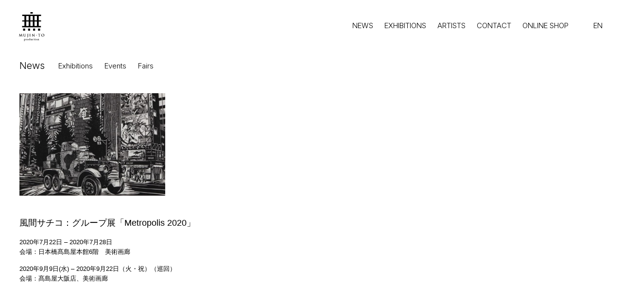

--- FILE ---
content_type: text/css
request_url: https://mujin-to.sakura.ne.jp/wp/wp-content/themes/mujin-to/style.css
body_size: 3312
content:
/*
Theme Name: mujin-to Theme
Theme URI: http://www.mujin-to.com/wp/wp-content/themes/mujin-to/index.php
Description: This is mujin-to theme.
Version: 0.8
Author: Lyota Yagi
*/

/* http://meyerweb.com/eric/tools/css/reset/
v2.0 | 20110126
License: none (public domain)
*/
html, body, div, span, applet, object, iframe,
h1, h2, h3, h4, h5, h6, p, blockquote, pre,
a, abbr, acronym, address, big, cite, code,
del, dfn, em, img, ins, kbd, q, s, samp,
small, strike, strong, sub, sup, tt, var,
b, u, i, center,
dl, dt, dd, ol, ul, li,
fieldset, form, label, legend,
table, caption, tbody, tfoot, thead, tr, th, td,
article, aside, canvas, details, embed, 
figure, figcaption, footer, header, hgroup, 
menu, nav, output, ruby, section, summary,
time, mark, audio, video {
  margin: 0;
  padding: 0;
  border: 0;
  font: inherit;
  vertical-align: baseline;
  }
/* HTML5 display-role reset for older browsers */
article, aside, details, figcaption, figure,
footer, header, hgroup, menu, nav, section {
  display: block;
  }
body {
  line-height: 1;
  }
ol, ul {
  list-style: none;
  }
blockquote, q {
  quotes: none;
  }
blockquote:before, blockquote:after,
q:before, q:after {
  content: '';
  content: none;
  }
table {
  border-collapse: collapse;
  border-spacing: 0;
  }

p {
  margin-bottom:1.5rem;
  }

/* ----------Font---------- */

@font-face {
  font-family: "Yu Gothic";
  src: local("Yu Gothic Medium");
  font-weight: 100;
  }
@font-face {
  font-family: "Yu Gothic";
  src: local("Yu Gothic Medium");
  font-weight: 200;
  }
@font-face {
  font-family: "Yu Gothic";
  src: local("Yu Gothic Medium");
  font-weight: 300;
  }
@font-face {
  font-family: "Yu Gothic";
  src: local("Yu Gothic Medium");
  font-weight: 400;
  }
@font-face {
  font-family: "Yu Gothic";
  src: local("Yu Gothic Bold");
  font-weight: bold;
  }
@font-face {
  font-family: "Helvetica Neue";
  src: local("Helvetica Neue Regular");
  font-weight: 100;
  }
@font-face {
  font-family: "Helvetica Neue";
  src: local("Helvetica Neue Regular");
  font-weight: 200;
  }
html {
  font-family: -apple-system, BlinkMacSystemFont, "Helvetica Neue", "Yu Gothic", YuGothic, Verdana, Meiryo, "M+ 1p", sans-serif;
  }
@media all and (-ms-high-contrast: none)  {
  html {
    font-family: Verdana, Meiryo, sans-serif;
    }
  }
@media all and (-ms-high-contrast: active) {
  html {
    font-family: Verdana, Meiryo, sans-serif;
    }
  }

/* ----------Base---------- */

html {
	font-size:62.5%;
  font-feature-settings:palt;
  height: 100%;
	}
p:lang(ja) {
  font-size:1.3rem;
  font-weight: 400;
  }
.jp {
  display: inline-block;
  font-size:100%;
  font-weight: 500;
  }
.bogo-language-switcher .current {
  display: none;
  }
.bogo-language-switcher li {
  position: absolute;
  top:12px;
  right:50px;
  }
main a:hover {
  color: #999;
  }
body {
	-webkit-text-size-adjust: 100%;
  height: 100%;
	}
h1 {
	font-size:2.3rem;
  margin-top: 2px;
  line-height: 44px;
	display: inline-block;
	color:#000;
  text-overflow: ellipsis;
  white-space: nowrap;
  overflow: hidden;
  min-width: calc(100vw - 130px);
  max-width: 80vw;
	}
h2 {
  font-size:2rem;
  line-height: 2.3rem;
  margin-bottom: 0.5rem;
  padding-bottom: 2rem;
  font-family: 'Inter', sans-serif;
  }
h3 {
  margin-top: 1.8rem;
  }
a {
	cursor: pointer;
	text-decoration:none;
  color: #000;
	}
img a {
	border:none;
	}
hr {
  border: solid 1px;
  }

/* ----------Header---------- */

header {
	position:fixed;
  top:0;
	width:100%;
	height:44px;
	background-color: rgba(255,255,255,0.9);
  text-align: center;
  z-index: 10;
  font-family: 'Inter', sans-serif;
	}
header ul li {
	font-size: 2rem;
	}
.logo {
  position: absolute;
  top: 7px;
  left: 1rem;
  }
.logo2 {
  display: none;
  }
.logo a:hover {
  transition: filter 0.3s ease;
  filter: brightness(0.8);
  }

@media screen and (min-width: 800px) {
  .logo {
    display: none;
    }
  .mujin-to {
    display: none;
    }
  .logo2 {
    display:inherit;
    margin-left: 3rem;
    margin-top: 2rem;
    }
  header {
    height: 100px;
    }
  .menu__item a {
    margin-top: 30px;
    }
  }

/* ----------menu---------- */
.g-nav {
  display: none;
  position: absolute;
  top: 44px;
  }
.menu {
  width: 100vw;
  }
.menu__item {
  background-color: rgba(255,255,255,0.9);
  color: #000;
  }
.menu__item a {
  display: block;
  padding: 10px;
  color: #000;
  text-decoration: none;
  height: 35px;
  line-height: 35px;
  font-size: 1.7rem;
  }
.menu__item a:hover {
  transition: filter 0.3s ease;
  filter: brightness(0.8);
  }
.sp-menu {
  display: block;
  position: absolute;
  top: 0.7rem;
  right: 0.5rem;
  }
.sp-menu .menu-trigger,
.sp-menu .menu-trigger span {
  display: inline-block;
  transition: all 0.4s;
  box-sizing: border-box;
  }
.sp-menu .menu-trigger {
  position: relative;
  width: 40px;
  height: 40px;
  }
.sp-menu .menu-trigger span {
  position: absolute;
  left: 0;
  right: 0;
  margin: auto;
  width: 60%;
  height: 1px;
  background-color: #000;
  border-radius: 5px;
  }
.sp-menu .menu-trigger span:nth-of-type(1) {
  top: 5px;
  }
.sp-menu .menu-trigger span:nth-of-type(2) {
  top: 15px;
  }
.sp-menu .menu-trigger span:nth-of-type(3) {
  top: 25px;
  }
.sp-menu .menu-trigger.active span:nth-of-type(1) {
  -webkit-transform: translateY(10px) rotate(-45deg);
  transform: translateY(10px) rotate(-45deg);
  }
.sp-menu .menu-trigger.active span:nth-of-type(2) {
  opacity: 0;
  }
.sp-menu .menu-trigger.active span:nth-of-type(3) {
  -webkit-transform: translateY(-10px) rotate(45deg);
  transform: translateY(-10px) rotate(45deg);
  }

@media screen and (min-width: 800px) {
  .g-nav {
    display: inline;
    top: 0;
    right: 100px;
    width:500px;
    text-align: right;
    }
  .menu {
    width: 100%;
    }
  .menu__item {
    display: inline-block;
    background-color: transparent;
    }
  .menu__item a {
    display: block;
    padding: 10px;
    color: #000;
    text-decoration: none;
    height: 25px;
    line-height: 25px;
    font-size: 1.5rem;
    }
  .menu__item a:hover {
    color: #999;
    }
  .menu__item li {
    display:inline-block;
    width: 100px;
    }
  .sp-menu {
    display: none;
    }
  .sns {
    display:none;
    }
  header {
    text-align: left;
    }
  .mujin-to {
    margin-left: 50px;
    }
  .bogo-language-switcher li {
    font-size: 1.5rem;
    top:45px;
    right:40px;
    z-index: 20;
    }
  }

/* ----------common---------- */
main {
  padding-top: 44px;
  font-size: 1.3rem;
  line-height: 2rem;
  height: calc(100% - 44px);
  }

@media screen and (min-width: 1500px) {
  main {
    width:1400px;
    margin-right: auto;
    margin-left: auto;
    }
  }
article {
  padding: 2rem;
  }
.grid_box {
  display: grid;
  grid-auto-rows: 1fr;
  grid-gap: 2rem;
  }
.moreButton {
  text-align: center;
  cursor: pointer;
  }
.moreButton button {
  content:"";
  position: absolute;
  width: 30px;
  height: 30px;
  margin-top: -15px;
  border: 1px solid;
  transform: rotate(45deg);
  border-color: transparent #000 #000 transparent;
  outline: none;
  background-color: transparent;
  }

@media screen and (min-width: 800px) {
  article {
    padding: 8rem 4rem 4rem 4rem;
    }
  .grid_box {
    grid-gap: 4rem;
    }
  }

/* ----------navigation---------- */

.posts-navigation {
  font-family: 'Inter', sans-serif;
  margin-top: 3rem;
  }
.screen-reader-text {
  display: none;
  }
.nav-links {
  border-top: 1px solid #ccc;
  padding: .5em 0;
  }
.nav-links:after {
  content: "";
  display: block;
  clear: both;
  }
.nav-previous {
  float: left;
  }
.nav-next {
  float: right;
  }
#pager {
  font-family: 'Inter', sans-serif;
  }

/* ----------index---------- */

.top-img {
  font-size: 1.5rem;
  margin-bottom: 2rem;
  }
.top-img img {
  width:100%;
  margin-top:5rem;
  }

@media screen and (min-width: 800px) {
  .top-img img {
    width: 80%;
    }
  .top-news {
    max-width: 600px;
    }
  }

/* ----------archive-news---------- */

.submenu {
  list-style-type: none;
  position: relative;
  left: 6rem;
  top:-4.6rem;
  font-size: 1.5rem;
  font-family: 'Inter', sans-serif;
  width:80%;
  }
.submenu li {
  display: inline-block;
  margin-left: 2rem;
  }
#news img {
  width: 100%;
  height: 200px;
  object-fit: contain;
  }
.news_img {
  max-width: 300px;
  }
.news_img img {
  width:100%;
  }
#news .grid_box {
  grid-template-columns: repeat(auto-fit, minmax(300px, 1fr));
  }
#news .grid_item {
  width :100%;
  align-self:start;
  }
#news .news-text {
  position: relative;
  height :200px;
  overflow: hidden;
  }
#news .news-text:before {
  content: "";
  position: absolute;
  border-style: none;
  left: 0;
  bottom: 0;
  z-index: 2;
  width: 100%;
  height: 100px;
  background: linear-gradient(rgba(255,255,255,0) 0, #fff 70px);
  }
#news .read-more {
  display: block;
  text-align: right;
  }

@media screen and (min-width: 800px) {
  #news  .grid_item {
    max-width: 500px;
    }
  }

/* ----------archive-exhibition---------- */

#exhibition-list .grid_box {
  grid-template-columns: repeat(auto-fit, minmax(300px, 1fr));
  }
#exhibition-list .grid_item {
  width :100%;
  font-size: 1.5rem;
  }
#exhibition-list .exhibition_img img {
  width: 100%;
  height: 200px;
  object-fit: contain;
  margin-bottom: 1rem;
  }
#exhibition-list .date {
  margin-top: 0.5rem;
  margin-bottom: 0;
  font-size: 1.3rem;
  }
#exhibition-list .date span {
  font-size: 1rem;
  }

@media screen and (min-width: 800px) {
  #exhibition-list  .grid_item {
    max-width: 500px;
    }
  }

/* ----------single-exhibition---------- */

#single-exhibition h2 {
  line-height: 2.3rem;
  margin-bottom: 0;
  padding-bottom: 1rem;
  }
#single-exhibition .exhibition_img {
  max-width:600px;
  margin-bottom: 4rem;
  }
#single-exhibition .exhibition_img img {
  width:100%;
  max-height:600px;
  object-fit: contain;
  }
#single-exhibition .title {
  padding-bottom: 0.5rem;
  }

#single-exhibition .date span {
  font-size: 1rem;
  }
.exhibition-view {
  font-size: 0;
  }
.exhibition-view img {
  width:50%;
  display: inline-block;
  }
.exhibition-view figure {
  max-width:calc(50% - 1rem);
  display:inline-block;
  vertical-align:top;
  margin-bottom: 1rem;
  margin-left: 1rem;
  }
.exhibition-view figure img {
  width: 100%;
  max-width:300px;
  vertical-align:bottom;
  }
.exhibition-view figcaption {
  height:0;
  }
.description {
  margin-bottom: 5rem;
  max-width: 100rem;
  }

@media screen and (min-width: 800px) {
  #single-exhibition .exhibition_img img {
    max-width:600px;
    }
  }

/* ----------page-artistlist---------- */

#artist-list .grid_box {
  grid-template-columns: repeat(auto-fit, minmax(40%, 1fr));
  }
#artist-list .grid_item {
  width:100%;
  font-size: 1.5rem;
  margin-bottom: 2rem;
  }
#artist-list .grid_item img {
  width: 100%;
  height: 170px;
  object-fit: cover;
  }

@media screen and (min-width: 800px) {
  #artist-list .grid_box {
    grid-template-columns: repeat(auto-fit, minmax(250px, 1fr));
    }
  #artist-list .grid_item img {
    width: 100%;
    height:200px;
    }
  }

/* ----------single-artist---------- */

 #artist .grid_box {
  grid-template-columns: repeat(auto-fit, minmax(18%, 1fr));
  grid-gap: 1rem;
  margin-bottom: 4rem;
  }
#artist .grid_item {
  width:100%;
  }
#artist .grid_item img {
  width: 100%;
  }
#artist .cv dd {
  display: inline-block;
  }
#artist .page-numbers {
  display: none;
  }
#artist .prev,
#artist .next{
  display:inline;
  float: right;
  margin-bottom: 4rem;
  }

@media screen and (min-width: 800px) {
  #artist .grid_box {
    grid-template-columns: repeat(auto-fit, minmax(15%, 1fr));
    grid-gap: 4rem;
    }
  #artist .statement {
    max-width: 100rem;
    }
  #artist .cv {
    font-size: 1.3rem;
    }
  #artist .cv dt {
    width:4rem;
    display: inline-block;
    height: auto;
    }
  }

/* ----------single-artwork---------- */

#artwork .grid_box {
  grid-template-columns: repeat(auto-fit, minmax(40%, 1fr));
  }
#artwork .grid_item {
  width:100%;
  }
#artwork .grid_item img {
  width: 100%;
  }
#artwork th {
  text-align: left;
  }
#artwork .mm {
  font-size: 1rem;
  }
#artwork .caption {
  margin-top: 1rem;
  text-align: center;
  }
.slick-box {
  max-width: 500px;
  /*height: 100%;*/
  padding: 0 4rem;
  margin-left: auto;
  margin-right: auto;
  }
.slick-prev,
.slick-next {
  z-index: 100;
  }
.slick-slide {
  outline: none;
  }
.slick-prev:before, .slick-next:before {
  content:"";
  position: absolute;
  width: 22px;
  height: 22px;
  margin-top: -15px;
  border: 1px solid;
  transform: rotate(45deg);
  }
.slick-prev:before {
  border-color: transparent transparent #000 #000;
  left:6px;
  }
.slick-next:before {
  border-color:#000 #000 transparent transparent;
  left:-10px;
  }
.slide img {
  width: 100%;
  object-fit: contain;
  }
.detail {
  width:100%;
  margin-top: 4rem;
  }

@media screen and (min-width: 800px) {
  #artwork .grid_box {
    grid-template-columns: repeat(auto-fit, minmax(200px, 300px));
    }
  #artwork .grid_item img {
    width: 100%;
    }
  .slick-box {
    max-width: 760px;
    width: 60%;
    margin:0;
    overflow: hidden;
    float: left;
    }
  .slide img {
    max-height: 600px;
    }
  .detail {
    width:35%;
    float: right;
    margin-top: 0;
    }
  }

/* ----------page-contact---------- */

address {
  margin-bottom: 4rem;
  }
#map-wrap {
  position: relative;
  padding-bottom: 56.25%;
  height: 0;
  overflow: hidden;
  }
#map-wrap iframe {
  position: absolute;
  top: 0;
  left: 0;
  width: 100%;
  height: 100%;
  }
#contact .hours dd {
  position: relative;
  left:4.5rem;
  top:-2rem;
  border-left: solid 2px;
  padding-left: 0.5rem;
  width:200px;
  }

@media screen and (min-width: 800px) {
  #map-wrap {
    padding-bottom: 45%;
    }
  }

/* ----------footer---------- */

.sns-footer {
  position: fixed;
  bottom: 1rem;
  right: 1rem;
  display: none;
  }

@media screen and (min-width: 800px) {
  .sns-footer {
    display: block;
    }
  }


--- FILE ---
content_type: image/svg+xml
request_url: https://www.mujin-to.com/img_parts/instagram.svg
body_size: 497
content:
<?xml version="1.0" encoding="utf-8"?>
<!-- Generator: Adobe Illustrator 23.0.1, SVG Export Plug-In . SVG Version: 6.00 Build 0)  -->
<svg version="1.1" id="Layer_1" xmlns="http://www.w3.org/2000/svg" xmlns:xlink="http://www.w3.org/1999/xlink" x="0px" y="0px"
	 viewBox="0 0 169.1 169.1" style="enable-background:new 0 0 169.1 169.1;" xml:space="preserve">
<g>
	<path d="M122.4,0H46.7C20.9,0,0,20.9,0,46.7v75.8c0,25.7,20.9,46.7,46.7,46.7h75.8c25.7,0,46.7-20.9,46.7-46.7V46.7
		C169.1,20.9,148.1,0,122.4,0z M154.1,122.4c0,17.5-14.2,31.7-31.7,31.7H46.7c-17.5,0-31.7-14.2-31.7-31.7V46.7
		C15,29.2,29.2,15,46.7,15h75.8c17.5,0,31.7,14.2,31.7,31.7L154.1,122.4L154.1,122.4z"/>
	<path d="M84.5,41C60.5,41,41,60.5,41,84.5s19.5,43.6,43.6,43.6s43.6-19.5,43.6-43.6C128.1,60.5,108.6,41,84.5,41z M84.5,113.1
		c-15.7,0-28.6-12.8-28.6-28.6C56,68.8,68.8,56,84.5,56s28.6,12.8,28.6,28.6C113.1,100.3,100.3,113.1,84.5,113.1z"/>
	<path d="M129.9,28.3c-2.9,0-5.7,1.2-7.8,3.2c-2.1,2-3.2,4.9-3.2,7.8c0,2.9,1.2,5.7,3.2,7.8c2,2,4.9,3.2,7.8,3.2
		c2.9,0,5.7-1.2,7.8-3.2s3.2-4.9,3.2-7.8c0-2.9-1.2-5.7-3.2-7.8S132.8,28.3,129.9,28.3z"/>
</g>
</svg>


--- FILE ---
content_type: image/svg+xml
request_url: https://www.mujin-to.com/img_parts/facebook.svg
body_size: 290
content:
<?xml version="1.0" encoding="utf-8"?>
<!-- Generator: Adobe Illustrator 23.0.1, SVG Export Plug-In . SVG Version: 6.00 Build 0)  -->
<svg version="1.1" id="Capa_1" xmlns="http://www.w3.org/2000/svg" xmlns:xlink="http://www.w3.org/1999/xlink" x="0px" y="0px"
	 viewBox="0 0 512 512" style="enable-background:new 0 0 512 512;" xml:space="preserve">
<g>
	<path d="M296.3,512h-95.9V256h-64v-88.2h64l-0.1-52C200.3,43.8,219.8,0,304.6,0h70.6v88.2H331c-33,0-34.6,12.3-34.6,35.3l-0.1,44.2
		h79.3l-9.4,88.2h-69.9V512z"/>
</g>
</svg>
